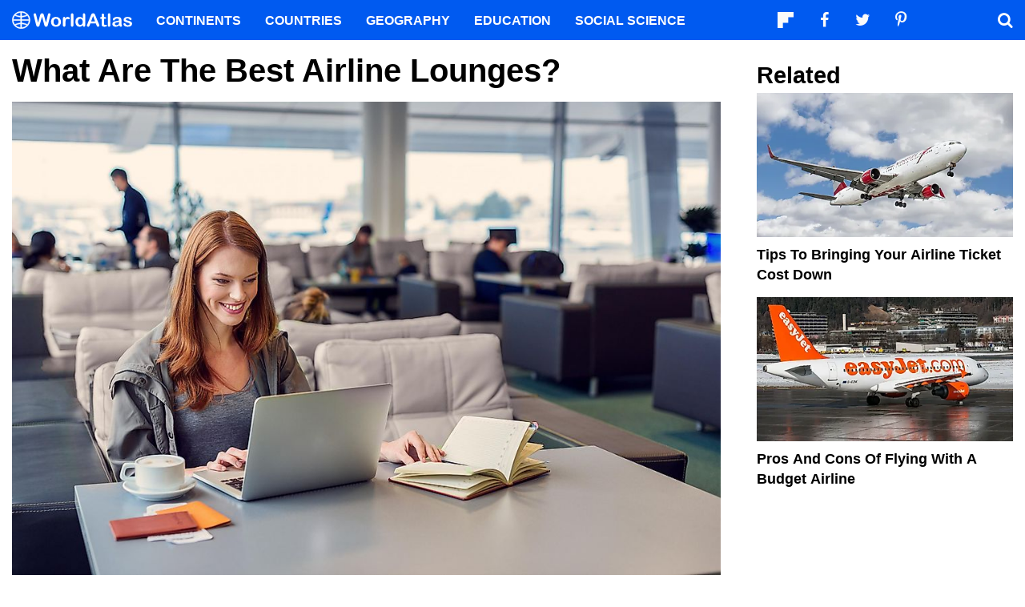

--- FILE ---
content_type: text/html; charset=UTF-8
request_url: https://www.worldatlas.com/articles/what-are-the-best-airline-lounges.html
body_size: 13167
content:






<!DOCTYPE html>
<html lang="en-US">
    <head>
        <meta http-equiv="Content-Type" content="text/html; charset=UTF-8"/>
        <meta name="viewport" content="user-scalable=yes, initial-scale=1.0, width=device-width"/>
        <meta name="robots" content="max-image-preview:large">
        <meta http-equiv="Content-Security-Policy" content="block-all-mixed-content" />
                    <link rel="canonical" href="https://www.worldatlas.com/articles/what-are-the-best-airline-lounges.html"/>
        
                    <meta name="description" content="One thing that makes air travel less stressful is a luxurious airline lounge. Here are ten of the best lounges in the world.">
                
        
        
        
        <link rel="icon" href="/nwa_assets/img/site/favicon.png" type="image/x-icon">

        <link rel="preload" href="https://www.worldatlas.com/nwa_assets/fonts/fontello/fontello.woff2?25012021" as="font" type="font/woff2" crossorigin>
                                            <link rel="preload" href="https://www.worldatlas.com/r/w960-q80/upload/72/f8/0c/shutterstock-508044112.jpg" as="image" media="(min-width: 768px)">
                            <link rel="preload" href="https://www.worldatlas.com/r/w768-q80/upload/72/f8/0c/shutterstock-508044112.jpg" as="image" media="(min-width: 410px) and (max-width: 767px)">
                            <link rel="preload" href="https://www.worldatlas.com/r/w500-q80/upload/72/f8/0c/shutterstock-508044112.jpg" as="image" media="(min-width: 0px) and (max-width: 409px)">
                    

                                   
        <title>What Are The Best Airline Lounges?</title>

                    <meta property="og:title" content="What Are The Best Airline Lounges?"/>
                    <meta property="og:type" content="article"/>
                    <meta property="og:image" content="https://www.worldatlas.com/r/w1200-q80/upload/72/f8/0c/shutterstock-508044112.jpg"/>
                    <meta property="og:image:width:" content="1200"/>
                    <meta property="og:image:height:" content="801"/>
                    <meta property="og:url" content="https://www.worldatlas.com/articles/what-are-the-best-airline-lounges.html"/>
                    <meta property="og:locale" content="en_US"/>
                    <meta property="og:description" content="One thing that makes air travel less stressful is a luxurious airline lounge. Here are ten of the best lounges in the world."/>
                    <meta property="og:site_name" content="WorldAtlas"/>
                    <meta property="og:article:published_time" content="2020-03-27T22:35:59-04:00"/>
                    <meta property="og:article:section" content="WorldAtlas Originals"/>
        
        <meta property="fb:app_id" content="1534891833401557"/>

                        
            <link rel="preload" as="style" href="/build/editorial-article-desktop.0683516e.css">
        <link href="/build/editorial-article-desktop.0683516e.css" rel="stylesheet">
    
        <!-- Google tag (gtag.js) -->
                                                                                    <script async src="https://www.googletagmanager.com/gtag/js?id=G-EKNV4JVDSB"></script>
            <script>
                window.dataLayer = window.dataLayer || [];
                function gtag(){dataLayer.push(arguments);}
                gtag('js', new Date());

                gtag('config', 'G-EKNV4JVDSB', {
                    'topic_id': '18468',
                    'writer_id': '528',
                    'publisher_id': '120',
                    'editor_id': '120',
                    'published_date': '2020-03-27',
                    'published_time': '22'
                });
            </script>

<script>
    window.sentinelData = window.sentinelData || [];
    function sentinelTrack(){sentinelData.push(arguments)};
    sentinelTrack('initTimestamp', Date.now());
    window.addEventListener('DOMContentLoaded', () => {
        sentinelTrack('footerTimestamp', Date.now());
    });

    sentinelSetup = {
        accountName: 'reuniontech',
        propertyId: 'www.worldatlas.com',
        dimensions: {
            'topic_id': '18468',
            'writer_id': '528', 
            'publisher_id': '120' ,
            'editor_id': '120',
            'published_date': '2020-03-27',
            'published_time': '22',
            'url': 'https://www.worldatlas.com/articles/what-are-the-best-airline-lounges.html',
            'category_name': 'travel',
            'subcategory_name': '',
            'series_id': ''

        }
    };

    sentinelTrack('config', sentinelSetup);
</script>
<script async src="https://cdn.sentinelpro.com/reuniontech/sp.js"></script>

        

                
        

                        
        
                        
                <script src="/build/runtime.d94b3b43.js" type="text/javascript" defer></script>
            <script src="/build/editorial-article-desktop.634ff4dd.js" type="text/javascript" defer></script>
    
                                    <script type="application/ld+json">{"@context":"https://schema.org","@type":"Article","mainEntityOfPage":{"@type":"WebPage","@id":"https://www.worldatlas.com/articles/what-are-the-best-airline-lounges.html"},"headline":"What Are The Best Airline Lounges?","image":{"@type":"ImageObject","url":"https://www.worldatlas.com/r/w2560-q80/upload/72/f8/0c/shutterstock-508044112.jpg","width":2560,"height":1709},"datePublished":"2020-03-27T22:35:00-04:00","dateModified":"2020-03-27T22:35:59-04:00","articleSection":"Articles","description":"One thing that makes air travel less stressful is a luxurious airline lounge. Here are ten of the best lounges in the world.","author":{"@type":"Person","name":"Ellen Kershner","@id":"https://www.worldatlas.com/contributor/ellen-kershner","sameAs":"https://www.worldatlas.com/contributor/ellen-kershner"},"publisher":{"@type":"Organization","@id":"https://www.worldatlas.com/","name":"WorldAtlas","sameAs":["https://www.facebook.com/worldatlas","https://twitter.com/worldatlas","https://www.pinterest.ca/worldatlas/","https://www.linkedin.com/company/world-atlas"],"logo":{"@type":"ImageObject","url":"https://worldatlas.com/nwa_assets/img/site/wa_2_logo_text_primary_amp.png","height":60,"width":326,"caption":"WorldAtlas Logo"}},"hasPart":{"@type":"WebPageElement","value":"34584 /upload/e7/17/ea/q2wqdi5c3onz4k6qmofl.jpg Photo by loungebuddy.com  United Airline\u2019s standout club takes up three floors and has a stellar staff. The cocktails here are complimentary, and there are private showers, a children\u2019s area, internet terminals, copiers, and printers. The overall feel is sleek, modern, and relaxing, and the lounge is open to United Club members. United Club, George Bush Intercontinental Airport, Houston  8 34585 /upload/bf/b7/79/lufthansa-first-class-frankfurt-b-gates-lounge-review-67.jpg Photo by liveandletsfly.com  This lounge stands out because it is part of Lufthansa\u2019s first-class terminal, meaning that first-class passengers can skip the regular airport terminal. Perks include personal assistants, excellent food and drink prepared by a gourmet entertainment catering company, shower rooms, and comfy nap rooms. The clean German design here is low-key and relaxing. Lufthansa First Class Lounge, Frankfurt Airport 7 34586 /upload/12/1d/b9/e7aa9bb407c8560d6f2a24f72c51328b.jpg Photo by Anton Stark / archdaily.com  This newer airport lounge is open to Flying Club Gold members Upper-Class passengers. Amenities include a dining area with delicious meals, fine wines, and desserts. There is also an entertainment zone, showers, free wellness services, luggage storage, and a full bar. Virgin Atlantic Clubhouse, John F. Kennedy International Airport, New York 6 34587 /upload/73/ee/5e/20171220-102221.jpg Photo by viewfromthewing.com  American Airlines\u2019 Admirals Club is open to Admirals Club members, and certain First and Business Class ticket holders. This lounge is AA\u2019s best, with an attentive staff, great food, a children\u2019s play area, showers, and special \u201cpower chairs\u201d built with their own power outlets. AA Admirals Club, Los Angeles International Airport 5 34588 /upload/7f/12/73/british-airways-concorde-room-lhr-review-24.jpg Photo by liveandletsfly.com  Described as a \u201cluxury living room,\u201d this extensive lounge is styled in the British tradition, with lovely sofas and warm fireplaces. The food is top-notch, and there are private cabanas with day beds for privacy; massage treatments are also available. This lounge is for First Class passengers only. British Airways Concorde Room, London Heathrow Airport 4 34589 /upload/9c/ed/5b/air-france-business-lounge-paris-pictures-20.jpg Photo by liveandletsfly.com  This elegant lounge is not easy to get into, as it is for First Class elite members of Air France\u2019s frequent flyer program. The tastefully designed space has a restaurant, lounge chairs, and day beds. Guests enjoy gourmet food inspired by Alain Ducasse, a Michelin Star chef. The service is superior, with an individual assigned to each traveler, and a complimentary (30-minute) spa treatment is also part of the package. Air France First Class Lounge, Paris-Charles de Gaulle Airport 3 34590 /upload/7f/d3/7d/dubai-firstclass-concourse-a.jpg Photo by passportandpalmtree.com  This lounge is one of the biggest First Class lounges in the world, and almost takes up the terminal\u2019s entire top floor. Inside is an outstanding restaurant with a myriad of food options, showers, a cigar lounge, and a sleeping area. Travelers can also relax with free treatments at the modern spa. Emirates First Class Lounge, Dubai International Airport 2 34591 /upload/b4/8f/8f/delta-sky-club-atl-f-1-0.jpg Photo by news.delta.com  Delta\u2019s flagship Sky Club is found at the world\u2019s busiest airport\u00a0and provides a relaxing oasis. It is for Sky Club members only, and Executive Sky Club members can bring one or two guests. There are complimentary wines, beer, and spirits, with additional fees for top-shelf drinks. Those who need to keep busy can use the private window cubes to work in, and there are modern showers with lockers (that include built-in outlets). Delta Sky Club, Hartsfield-Jackson Atlanta International Airport  1"},"isAccessibleForFree":"http://schema.org/True"}</script>
                    
        <script type="text/javascript" async="async" data-noptimize="1" data-cfasync="false" src="//scripts.pubnation.com/tags/af7c1dab-ebf1-4768-8b49-e4fe264a4ad8.js"></script>
             
    </head>
    <body>
                
        <div id="wa_siteWrapper">
            
            <div id="pageBody">
                                            <article id="article_content" class="mod_content" >


        <section id="content_body" class="content_body">
                        <header>
                <h1>What Are The Best Airline Lounges?</h1>
            </header>


            
                                                                    
                
                                    <div class="article_facts_block">
                                                <figure class="article_featured_media content_media_fixed">
                            <picture style="padding-top: 66.74%;">
                                                    
            
    
    <source media="(min-width: 768px)" sizes="960px" srcset="https://www.worldatlas.com/r/w960-q80/upload/72/f8/0c/shutterstock-508044112.jpg 960w">

                    
            
    
    <source media="(min-width: 410px) and (max-width: 767px)" sizes="768px" srcset="https://www.worldatlas.com/r/w768-q80/upload/72/f8/0c/shutterstock-508044112.jpg 768w">

                    
            
    
    <source media="(min-width: 0px) and (max-width: 409px)" sizes="500px" srcset="https://www.worldatlas.com/r/w500-q80/upload/72/f8/0c/shutterstock-508044112.jpg 500w">

                <img  id="featured_media"     src="/r/w1200/upload/72/f8/0c/shutterstock-508044112.jpg"  alt="Airport lounges are a more comfortable way to spend time at the airport." fetchpriority="high" >


                            </picture>
                            <figcaption>Airport lounges are a more comfortable way to spend time at the airport.</figcaption>
                        </figure>

                                                <ul class="article_quick_facts">
                                                            <li>Delta’s flagship Sky Club is found at the world&#039;s busiest airport. </li>
                                                            <li>Air France First Class Lounge in Paris has food inspired by a Michelin-Star chef.  </li>
                                                            <li>Many lounges have free food and spa services. </li>
                                                    </ul>

                                                    </div>
                
                                                            
                        <section>
                                
                        
                            
            
                                    <p>One thing that makes air travel less stressful is a luxurious airline lounge. Over the years they have gotten better and better, and you do not always need to fly <a href="https://www.worldatlas.com/articles/10-most-luxurious-first-class-airline-experiences.html">first class</a> to enjoy them. Here is a selection of some of the best. </p>
            
            
                        
                                                        
                                                                                                                                                                                                                                                
                
                                
                                        
            
                                        
                                
                                
                                                    
                                                    
                                <h2 id="h_item_1">8. United Club, George Bush Intercontinental Airport, Houston </h2>
                                                                                                    
                    <figure class="content_media_fixed">
                                                                            
                        <picture style="padding-top: 75%;">
                                                
    
    <source media="(min-width: 768px)" sizes="960px" srcset="https://www.worldatlas.com/r/w960-q80/upload/e7/17/ea/q2wqdi5c3onz4k6qmofl.jpg 960w">

                    
    
    <source media="(min-width: 0px) and (max-width: 767px)" sizes="768px" srcset="https://www.worldatlas.com/r/w768-q80/upload/e7/17/ea/q2wqdi5c3onz4k6qmofl.jpg 768w">

                <img     src="/r/w1200/upload/e7/17/ea/q2wqdi5c3onz4k6qmofl.jpg"  alt=""  loading="lazy"  itemprop="url">


                        </picture>

                                                    <figcaption>Photo by loungebuddy.com</figcaption>
                                            </figure>

                                                                            
                
                                                            <p><a href="https://www.worldatlas.com/articles/which-are-the-largest-airlines-in-north-america.html">United Airline’s</a> standout club takes up three floors and has a stellar staff. The cocktails here are complimentary, and there are private showers, a children’s area, internet terminals, copiers, and printers. The overall feel is sleek, modern, and relaxing, and the lounge is open to United Club members. </p>
                    
                                        
                                                                                                                                                                                                                                                                                                                                                                                                            
                                
                                
                                                    
                                                    
                                <h2 id="h_item_2">7. Lufthansa First Class Lounge, Frankfurt Airport</h2>
                                                                                                    
                    <figure class="content_media_fixed">
                                                                            
                        <picture style="padding-top: 75%;">
                                                
    
    <source media="(min-width: 768px)" sizes="960px" srcset="https://www.worldatlas.com/r/w960-q80/upload/bf/b7/79/lufthansa-first-class-frankfurt-b-gates-lounge-review-67.jpg 960w">

                    
    
    <source media="(min-width: 0px) and (max-width: 767px)" sizes="768px" srcset="https://www.worldatlas.com/r/w768-q80/upload/bf/b7/79/lufthansa-first-class-frankfurt-b-gates-lounge-review-67.jpg 768w">

                <img     src="/r/w1200/upload/bf/b7/79/lufthansa-first-class-frankfurt-b-gates-lounge-review-67.jpg"  alt=""  loading="lazy"  itemprop="url">


                        </picture>

                                                    <figcaption>Photo by liveandletsfly.com</figcaption>
                                            </figure>

                                                                            
                
                                                            <p>This lounge stands out because it is part of <a href="https://www.worldatlas.com/articles/which-are-the-largest-airlines-in-europe.html">Lufthansa’s</a> first-class terminal, meaning that first-class passengers can skip the regular airport terminal. Perks include personal assistants, excellent food and drink prepared by a gourmet entertainment catering company, shower rooms, and comfy nap rooms. The clean German design here is low-key and relaxing. </p>
                    
                                        
                                                                                                                                                                                                                                                                                                                                                                                                            
                                
                                
                                                    
                                                    
                                <h2 id="h_item_3">6. Virgin Atlantic Clubhouse, John F. Kennedy International Airport, New York</h2>
                                                                                                    
                    <figure class="content_media_fixed">
                                                                            
                        <picture style="padding-top: 66.65%;">
                                                
    
    <source media="(min-width: 768px)" sizes="960px" srcset="https://www.worldatlas.com/r/w960-q80/upload/12/1d/b9/e7aa9bb407c8560d6f2a24f72c51328b.jpg 960w">

                    
    
    <source media="(min-width: 0px) and (max-width: 767px)" sizes="768px" srcset="https://www.worldatlas.com/r/w768-q80/upload/12/1d/b9/e7aa9bb407c8560d6f2a24f72c51328b.jpg 768w">

                <img     src="/r/w1200/upload/12/1d/b9/e7aa9bb407c8560d6f2a24f72c51328b.jpg"  alt=""  loading="lazy"  itemprop="url">


                        </picture>

                                                    <figcaption>Photo by Anton Stark / archdaily.com</figcaption>
                                            </figure>

                                                                            
                
                                                            <p>This newer airport lounge is open to Flying Club Gold members Upper-Class passengers. Amenities include a dining area with delicious meals, fine wines, and desserts. There is also an entertainment zone, showers, free wellness services, luggage storage, and a full bar. </p>
                    
                                        
                                                                                                                                                                                                                                                                                                                                                                                                            
                                
                                
                                                    
                                                    
                                <h2 id="h_item_4">5. AA Admirals Club, Los Angeles International Airport</h2>
                                                                                                    
                    <figure class="content_media_fixed">
                                                                            
                        <picture style="padding-top: 75%;">
                                                
    
    <source media="(min-width: 768px)" sizes="960px" srcset="https://www.worldatlas.com/r/w960-q80/upload/73/ee/5e/20171220-102221.jpg 960w">

                    
    
    <source media="(min-width: 0px) and (max-width: 767px)" sizes="768px" srcset="https://www.worldatlas.com/r/w768-q80/upload/73/ee/5e/20171220-102221.jpg 768w">

                <img     src="/r/w1200/upload/73/ee/5e/20171220-102221.jpg"  alt=""  loading="lazy"  itemprop="url">


                        </picture>

                                                    <figcaption>Photo by viewfromthewing.com</figcaption>
                                            </figure>

                                                                            
                
                                                            <p>American Airlines’ Admirals Club is open to Admirals Club members, and certain First and Business Class ticket holders. This lounge is AA’s best, with an attentive staff, great food, a children’s play area, showers, and special “power chairs” built with their own power outlets. </p>
                    
                                        
                                                                                                                                                                                                                                                                                                                                                                                                            
                                
                                
                                                    
                                                    
                                <h2 id="h_item_5">4. British Airways Concorde Room, London Heathrow Airport</h2>
                                                                                                    
                    <figure class="content_media_fixed">
                                                                            
                        <picture style="padding-top: 66.67%;">
                                                
    
    <source media="(min-width: 768px)" sizes="960px" srcset="https://www.worldatlas.com/r/w960-q80/upload/7f/12/73/british-airways-concorde-room-lhr-review-24.jpg 960w">

                    
    
    <source media="(min-width: 0px) and (max-width: 767px)" sizes="768px" srcset="https://www.worldatlas.com/r/w768-q80/upload/7f/12/73/british-airways-concorde-room-lhr-review-24.jpg 768w">

                <img     src="/r/w1200/upload/7f/12/73/british-airways-concorde-room-lhr-review-24.jpg"  alt=""  loading="lazy"  itemprop="url">


                        </picture>

                                                    <figcaption>Photo by liveandletsfly.com</figcaption>
                                            </figure>

                                                                            
                
                                                            <p>Described as a “luxury living room,” this extensive lounge is styled in the <a href="https://www.worldatlas.com/articles/what-is-british-culture.html">British </a>tradition, with lovely sofas and warm fireplaces. The food is top-notch, and there are private cabanas with day beds for privacy; massage treatments are also available. This lounge is for First Class passengers only. </p>
                    
                                        
                                                                                                                                                                                                                                                                                                                                                                                                            
                                
                                
                                                    
                                                    
                                <h2 id="h_item_6">3. Air France First Class Lounge, Paris-Charles de Gaulle Airport</h2>
                                                                                                    
                    <figure class="content_media_fixed">
                                                                            
                        <picture style="padding-top: 59.93%;">
                                                
    
    <source media="(min-width: 768px)" sizes="960px" srcset="https://www.worldatlas.com/r/w960-q80/upload/9c/ed/5b/air-france-business-lounge-paris-pictures-20.jpg 960w">

                    
    
    <source media="(min-width: 0px) and (max-width: 767px)" sizes="768px" srcset="https://www.worldatlas.com/r/w768-q80/upload/9c/ed/5b/air-france-business-lounge-paris-pictures-20.jpg 768w">

                <img     src="/r/w1200/upload/9c/ed/5b/air-france-business-lounge-paris-pictures-20.jpg"  alt=""  loading="lazy"  itemprop="url">


                        </picture>

                                                    <figcaption>Photo by liveandletsfly.com</figcaption>
                                            </figure>

                                                                            
                
                                                            <p>This elegant lounge is not easy to get into, as it is for First Class elite members of Air France’s frequent flyer program. The tastefully designed space has a restaurant, lounge chairs, and day beds. Guests enjoy gourmet food inspired by Alain Ducasse, a <a href="https://www.worldatlas.com/what-is-a-michelin-star-restaurant.html">Michelin Star chef</a>. The service is superior, with an individual assigned to each traveler, and a complimentary (30-minute) spa treatment is also part of the package. </p>
                    
                                        
                                                                                                                                                                                                                                                                                                                                                                                                            
                                
                                
                                                    
                                                    
                                <h2 id="h_item_7">2. Emirates First Class Lounge, Dubai International Airport</h2>
                                                                                                    
                    <figure class="content_media_fixed">
                                                                            
                        <picture style="padding-top: 66.64%;">
                                                
    
    <source media="(min-width: 768px)" sizes="960px" srcset="https://www.worldatlas.com/r/w960-q80/upload/7f/d3/7d/dubai-firstclass-concourse-a.jpg 960w">

                    
    
    <source media="(min-width: 0px) and (max-width: 767px)" sizes="768px" srcset="https://www.worldatlas.com/r/w768-q80/upload/7f/d3/7d/dubai-firstclass-concourse-a.jpg 768w">

                <img     src="/r/w1200/upload/7f/d3/7d/dubai-firstclass-concourse-a.jpg"  alt=""  loading="lazy"  itemprop="url">


                        </picture>

                                                    <figcaption>Photo by passportandpalmtree.com</figcaption>
                                            </figure>

                                                                            
                
                                                            <p>This lounge is one of the biggest First Class lounges in the world, and almost takes up the terminal’s entire top floor. Inside is an outstanding restaurant with a myriad of food options, showers, a cigar lounge, and a sleeping area. Travelers can also relax with free treatments at the modern spa. </p>
                    
                                        
                                                                                                                                                                                                                                                                                                                                                                                                            
                                
                                
                                                    
                                                    
                                <h2 id="h_item_8">1. Delta Sky Club, Hartsfield-Jackson Atlanta International Airport </h2>
                                                                                                    
                    <figure class="content_media_fixed">
                                                                            
                        <picture style="padding-top: 47.42%;">
                                                
    
    <source media="(min-width: 768px)" sizes="960px" srcset="https://www.worldatlas.com/r/w960-q80/upload/b4/8f/8f/delta-sky-club-atl-f-1-0.jpg 960w">

                    
    
    <source media="(min-width: 0px) and (max-width: 767px)" sizes="768px" srcset="https://www.worldatlas.com/r/w768-q80/upload/b4/8f/8f/delta-sky-club-atl-f-1-0.jpg 768w">

                <img     src="/r/w1200/upload/b4/8f/8f/delta-sky-club-atl-f-1-0.jpg"  alt=""  loading="lazy"  itemprop="url">


                        </picture>

                                                    <figcaption>Photo by news.delta.com</figcaption>
                                            </figure>

                                                                            
                
                                                            <p>Delta’s flagship Sky Club is found at the <a href="https://www.worldatlas.com/articles/busiest-airports-in-united-states.html">world’s busiest airport</a> and provides a relaxing oasis. It is for Sky Club members only, and Executive Sky Club members can bring one or two guests. There are complimentary wines, beer, and spirits, with additional fees for top-shelf drinks. Those who need to keep busy can use the private window cubes to work in, and there are modern showers with lockers (that include built-in outlets). </p>
                    
                                        
                                                                                                                                                                                                                                                                                                                                                                                                                    </section>

                                                    
            <div class="article_credits_social">
    <strong>Share</strong>
    <ul class="navSocial">
                                               
        <li><button  class="socialAction wa_badge_black icon-flipboard-icon" data-url="https://share.flipboard.com/bookmarklet/popout?v=2&amp;title=What%20Are%20The%20Best%20Airline%20Lounges%3F&amp;url=https://www.worldatlas.com/articles/what-are-the-best-airline-lounges.html" aria-label="Share on Flipboard"></a></li>
        <li><button class="socialAction wa_badge_black icon-facebook" data-url="https://www.facebook.com/sharer/sharer.php?u=https://www.worldatlas.com/articles/what-are-the-best-airline-lounges.html" aria-label="Share on Facebook"></button></li>
        <li><button class="socialAction wa_badge_black icon-twitter" data-url="https://twitter.com/intent/tweet?original_referer=https%3A%2F%2Fwww.worldatlas.com%2Farticles%2Fwhat-are-the-best-airline-lounges.html&amp;text=What%20Are%20The%20Best%20Airline%20Lounges%3F&amp;url=https://www.worldatlas.com/articles/what-are-the-best-airline-lounges.html" aria-label="Share on Twitter"></button></li>
        <li><button class="socialAction wa_badge_black icon-pinterest" data-url="https://pinterest.com/pin/create/button/?url=https://www.worldatlas.com/articles/what-are-the-best-airline-lounges.html" aria-label="Share on Pinterest"></button></li>
        <li><button class="socialAction wa_badge_black icon-linkedin" data-url="https://www.linkedin.com/shareArticle?mini=true&amp;url=https://www.worldatlas.com/articles/what-are-the-best-airline-lounges.html&amp;title=What%20Are%20The%20Best%20Airline%20Lounges%3F&amp;source=WorldAtlas" aria-label="Share on LinkedIn"></button></li>

            </ul>
</div>

            <div class="article_byline">
                                    <span><a href="/contributor/ellen-kershner" class="content_contributor"><span>Ellen Kershner</span></a> <time datetime="2020-03-27">March 27 2020</time> in <a href="https://www.worldatlas.com/travel/">Travel</a></span>
                            </div>

                            <section class="mod_breadcrumbs breadcrumbs_in_content">
    <ol itemscope itemtype="https://schema.org/BreadcrumbList">
                <li itemprop="itemListElement" itemscope itemtype="https://schema.org/ListItem">
            <a itemscope itemtype="https://schema.org/WebPage" itemid="https://www.worldatlas.com/" itemprop="item" href="https://www.worldatlas.com/"><span itemprop="name">Home</span></a>
            <meta itemprop="position" content="1">
        </li>
                            
                            <li itemprop="itemListElement" itemscope itemtype="https://schema.org/ListItem">
                    <a itemscope itemtype="https://schema.org/WebPage" itemid="https://www.worldatlas.com/travel/" itemprop="item" href="https://www.worldatlas.com/travel/"><span itemprop="name">Travel</span></a>
                    <meta itemprop="position" content="2">
                                    </li>
                                                            
                            <li itemprop="itemListElement" itemscope itemtype="https://schema.org/ListItem">
                    <span itemscope itemtype="https://schema.org/WebPage" itemid="https://www.worldatlas.com" itemprop="item" content="https://www.worldatlas.com"><span itemprop="name">What Are The Best Airline Lounges?</span></span>
                    <meta itemprop="position" content="3">
                                    </li>
                        </ol>
</section>
                    </section>

                <aside id="content_sidebar" class="content_aside">
            <h2 class="sidebar_header">Related</h2>
            <div class="mod_grid_list grid_stack">
            <article class="grid_item mod_bclip bclip_full_16x9" itemscope itemtype="https://schema.org/WebPage">
            <div class="bclip_container">
                <a href="/articles/tips-to-bringing-your-airline-ticket-cost-down.html" itemprop="relatedLink">
                    <figure class="bclip_media_box" itemprop="image" itemscope itemtype="https://schema.org/ImageObject">
                        <picture>
                                                
    
    <source media="(min-width: 768px)" sizes="400px" srcset="https://www.worldatlas.com/r/w400-h225-q40/upload/7f/80/58/ethan-mcarthur-cu-hahckz1o-unsplash.jpg 400w">

                    
    
    <source media="(min-width: 575px) and (max-width: 767px)" sizes="575px" srcset="https://www.worldatlas.com/r/w575-h323-q40/upload/7f/80/58/ethan-mcarthur-cu-hahckz1o-unsplash.jpg 575w">

                    
    
    <source media="(min-width: 0px) and (max-width: 574px)" sizes="425px" srcset="https://www.worldatlas.com/r/w425-h239-q40/upload/7f/80/58/ethan-mcarthur-cu-hahckz1o-unsplash.jpg 425w">

                <img   class="bclip_media"    src="/r/w1200/upload/7f/80/58/ethan-mcarthur-cu-hahckz1o-unsplash.jpg"  alt="Be sure to sign up for airline fare alerts to get the best deal. Photo by Ethan McArthur on Unsplash"  loading="lazy"  itemprop="url">


                        </picture>
                    </figure>
                </a>
                <div class="bclip_info">
                    
                    <h3 class="bclip_text"><a href="/articles/tips-to-bringing-your-airline-ticket-cost-down.html">Tips To Bringing Your Airline Ticket Cost Down</a></h3>
                </div>
            </div>
        </article>
            <article class="grid_item mod_bclip bclip_full_16x9" itemscope itemtype="https://schema.org/WebPage">
            <div class="bclip_container">
                <a href="/articles/pros-and-cons-of-flying-with-a-budget-airline.html" itemprop="relatedLink">
                    <figure class="bclip_media_box" itemprop="image" itemscope itemtype="https://schema.org/ImageObject">
                        <picture>
                                                
    
    <source media="(min-width: 768px)" sizes="400px" srcset="https://www.worldatlas.com/r/w400-h225-q40/upload/bd/55/f5/airbus-90593-1920.jpg 400w">

                    
    
    <source media="(min-width: 575px) and (max-width: 767px)" sizes="575px" srcset="https://www.worldatlas.com/r/w575-h323-q40/upload/bd/55/f5/airbus-90593-1920.jpg 575w">

                    
    
    <source media="(min-width: 0px) and (max-width: 574px)" sizes="425px" srcset="https://www.worldatlas.com/r/w425-h239-q40/upload/bd/55/f5/airbus-90593-1920.jpg 425w">

                <img   class="bclip_media"    src="/r/w1200/upload/bd/55/f5/airbus-90593-1920.jpg"  alt="EasyJet is one of the world&#039;s most popular budget airlines. Image credit: David Mark from Pixabay ."  loading="lazy"  itemprop="url">


                        </picture>
                    </figure>
                </a>
                <div class="bclip_info">
                    
                    <h3 class="bclip_text"><a href="/articles/pros-and-cons-of-flying-with-a-budget-airline.html">Pros And Cons Of Flying With A Budget Airline</a></h3>
                </div>
            </div>
        </article>
    </div>


                                                                                        <div class="ad_push ad_handoff handoff_1000"></div>
                            
                            <div class="mod_grid_list grid_stack">
            <article class="grid_item mod_bclip bclip_full_16x9" itemscope itemtype="https://schema.org/WebPage">
            <div class="bclip_container">
                <a href="/articles/what-is-the-national-airline-of-algeria.html" itemprop="relatedLink">
                    <figure class="bclip_media_box" itemprop="image" itemscope itemtype="https://schema.org/ImageObject">
                        <picture>
                                                
    
    <source media="(min-width: 768px)" sizes="400px" srcset="https://www.worldatlas.com/r/w400-h225-q40/upload/f3/ac/d3/shutterstock-273289799.jpg 400w">

                    
    
    <source media="(min-width: 575px) and (max-width: 767px)" sizes="575px" srcset="https://www.worldatlas.com/r/w575-h323-q40/upload/f3/ac/d3/shutterstock-273289799.jpg 575w">

                    
    
    <source media="(min-width: 0px) and (max-width: 574px)" sizes="425px" srcset="https://www.worldatlas.com/r/w425-h239-q40/upload/f3/ac/d3/shutterstock-273289799.jpg 425w">

                <img   class="bclip_media"    src="/r/w1200/upload/f3/ac/d3/shutterstock-273289799.jpg"  alt="Air Algerie has been the national airline of Algeria for 70 years. Editorial credit: Vytautas Kielaitis / Shutterstock.com"  loading="lazy"  itemprop="url">


                        </picture>
                    </figure>
                </a>
                <div class="bclip_info">
                    
                    <h3 class="bclip_text"><a href="/articles/what-is-the-national-airline-of-algeria.html">Air Algérie: National Airline of Algeria</a></h3>
                </div>
            </div>
        </article>
            <article class="grid_item mod_bclip bclip_full_16x9" itemscope itemtype="https://schema.org/WebPage">
            <div class="bclip_container">
                <a href="/articles/what-is-the-national-airline-in-venezuela.html" itemprop="relatedLink">
                    <figure class="bclip_media_box" itemprop="image" itemscope itemtype="https://schema.org/ImageObject">
                        <picture>
                                                
    
    <source media="(min-width: 768px)" sizes="400px" srcset="https://www.worldatlas.com/r/w400-h225-q40/upload/e4/32/30/venezuela-airline.jpg 400w">

                    
    
    <source media="(min-width: 575px) and (max-width: 767px)" sizes="575px" srcset="https://www.worldatlas.com/r/w575-h323-q40/upload/e4/32/30/venezuela-airline.jpg 575w">

                    
    
    <source media="(min-width: 0px) and (max-width: 574px)" sizes="425px" srcset="https://www.worldatlas.com/r/w425-h239-q40/upload/e4/32/30/venezuela-airline.jpg 425w">

                <img   class="bclip_media"    src="/r/w1200/upload/e4/32/30/venezuela-airline.jpg"  alt=" Editorial credit: EQRoy / Shutterstock.com. "  loading="lazy"  itemprop="url">


                        </picture>
                    </figure>
                </a>
                <div class="bclip_info">
                    
                    <h3 class="bclip_text"><a href="/articles/what-is-the-national-airline-in-venezuela.html">What is the National Airline of Venezuela?</a></h3>
                </div>
            </div>
        </article>
    </div>


                                                                                                                                            </aside>



    </article>

                                                
    <section class="article_after_content">
        <h2>More in <a href="https://www.worldatlas.com/travel/">Travel</a></h2>
        <div class="mod_grid_list grid_read_stack">
            <article class="grid_item mod_bclip bclip_full_16x9" itemscope itemtype="https://schema.org/WebPage">
            <div class="bclip_container">
                <a href="/travel-stories/how-the-cowpens-national-battlefield-turned-the-tide-of-the-revolutionary-war.html" itemprop="relatedLink">
                    <figure class="bclip_media_box" itemprop="image" itemscope itemtype="https://schema.org/ImageObject">
                        <picture>
                                                
    
    <source media="(min-width: 768px)" sizes="400px" srcset="https://www.worldatlas.com/r/w400-h225-q40/upload/a2/1f/bd/the-battle-of-cowpens-by-don-troiani-s3cdn.jpg 400w">

                    
    
    <source media="(min-width: 575px) and (max-width: 767px)" sizes="575px" srcset="https://www.worldatlas.com/r/w575-h323-q40/upload/a2/1f/bd/the-battle-of-cowpens-by-don-troiani-s3cdn.jpg 575w">

                    
    
    <source media="(min-width: 0px) and (max-width: 574px)" sizes="425px" srcset="https://www.worldatlas.com/r/w425-h239-q40/upload/a2/1f/bd/the-battle-of-cowpens-by-don-troiani-s3cdn.jpg 425w">

                <img   class="bclip_media"    src="/r/w1200/upload/a2/1f/bd/the-battle-of-cowpens-by-don-troiani-s3cdn.jpg"  alt="The Battle of Cowpens. Illustration by Don Troiani."  loading="lazy"  itemprop="url">


                        </picture>
                    </figure>
                </a>
                <div class="bclip_info">
                    
                    <h3 class="bclip_text"><a href="/travel-stories/how-the-cowpens-national-battlefield-turned-the-tide-of-the-revolutionary-war.html">How The Cowpens National Battlefield Turned The Tide Of The Revolutionary War</a></h3>
                </div>
            </div>
        </article>
            <article class="grid_item mod_bclip bclip_full_16x9" itemscope itemtype="https://schema.org/WebPage">
            <div class="bclip_container">
                <a href="/travel-stories/a-day-of-history-and-waterfront-views-in-georgetown-south-carolina.html" itemprop="relatedLink">
                    <figure class="bclip_media_box" itemprop="image" itemscope itemtype="https://schema.org/ImageObject">
                        <picture>
                                                
    
    <source media="(min-width: 768px)" sizes="400px" srcset="https://www.worldatlas.com/r/w400-h225-q40/upload/c3/f4/ed/sc-s3cdn.jpg 400w">

                    
    
    <source media="(min-width: 575px) and (max-width: 767px)" sizes="575px" srcset="https://www.worldatlas.com/r/w575-h323-q40/upload/c3/f4/ed/sc-s3cdn.jpg 575w">

                    
    
    <source media="(min-width: 0px) and (max-width: 574px)" sizes="425px" srcset="https://www.worldatlas.com/r/w425-h239-q40/upload/c3/f4/ed/sc-s3cdn.jpg 425w">

                <img   class="bclip_media"    src="/r/w1200/upload/c3/f4/ed/sc-s3cdn.jpg"  alt="A view looking down Front Street in Georgetown, South Carolina. Image credit: Andrew F. Kazmierski / Shutterstock.com."  loading="lazy"  itemprop="url">


                        </picture>
                    </figure>
                </a>
                <div class="bclip_info">
                    
                    <h3 class="bclip_text"><a href="/travel-stories/a-day-of-history-and-waterfront-views-in-georgetown-south-carolina.html">A Day of HIstory and Waterfront Views in Georgetown South Carolina</a></h3>
                </div>
            </div>
        </article>
            <article class="grid_item mod_bclip bclip_full_16x9" itemscope itemtype="https://schema.org/WebPage">
            <div class="bclip_container">
                <a href="/travel/7-overlooked-towns-in-the-ozarks-worth-visiting.html" itemprop="relatedLink">
                    <figure class="bclip_media_box" itemprop="image" itemscope itemtype="https://schema.org/ImageObject">
                        <picture>
                                                
    
    <source media="(min-width: 768px)" sizes="400px" srcset="https://www.worldatlas.com/r/w400-h225-q40/upload/bf/4d/a3/shutterstock-2006587913-s3cdn.jpg 400w">

                    
    
    <source media="(min-width: 575px) and (max-width: 767px)" sizes="575px" srcset="https://www.worldatlas.com/r/w575-h323-q40/upload/bf/4d/a3/shutterstock-2006587913-s3cdn.jpg 575w">

                    
    
    <source media="(min-width: 0px) and (max-width: 574px)" sizes="425px" srcset="https://www.worldatlas.com/r/w425-h239-q40/upload/bf/4d/a3/shutterstock-2006587913-s3cdn.jpg 425w">

                <img   class="bclip_media"    src="/r/w1200/upload/bf/4d/a3/shutterstock-2006587913-s3cdn.jpg"  alt="Downtown Eureka Springs, Arkansas. Rachael Martin / Shutterstock.com"  loading="lazy"  itemprop="url">


                        </picture>
                    </figure>
                </a>
                <div class="bclip_info">
                    
                    <h3 class="bclip_text"><a href="/travel/7-overlooked-towns-in-the-ozarks-worth-visiting.html">7 Overlooked Towns In The Ozarks Worth Visiting</a></h3>
                </div>
            </div>
        </article>
            <article class="grid_item mod_bclip bclip_full_16x9" itemscope itemtype="https://schema.org/WebPage">
            <div class="bclip_container">
                <a href="/travel/10-overlooked-towns-in-north-dakota-worth-visiting.html" itemprop="relatedLink">
                    <figure class="bclip_media_box" itemprop="image" itemscope itemtype="https://schema.org/ImageObject">
                        <picture>
                                                
    
    <source media="(min-width: 768px)" sizes="400px" srcset="https://www.worldatlas.com/r/w400-h225-q40/upload/a8/53/b2/shutterstock-2399934621-s3cdn.jpg 400w">

                    
    
    <source media="(min-width: 575px) and (max-width: 767px)" sizes="575px" srcset="https://www.worldatlas.com/r/w575-h323-q40/upload/a8/53/b2/shutterstock-2399934621-s3cdn.jpg 575w">

                    
    
    <source media="(min-width: 0px) and (max-width: 574px)" sizes="425px" srcset="https://www.worldatlas.com/r/w425-h239-q40/upload/a8/53/b2/shutterstock-2399934621-s3cdn.jpg 425w">

                <img   class="bclip_media"    src="/r/w1200/upload/a8/53/b2/shutterstock-2399934621-s3cdn.jpg"  alt="Medora, North Dakota, a gateway town near the Badlands and Theodore Roosevelt National Park, with a rustic charm and scenic backdrop."  loading="lazy"  itemprop="url">


                        </picture>
                    </figure>
                </a>
                <div class="bclip_info">
                    
                    <h3 class="bclip_text"><a href="/travel/10-overlooked-towns-in-north-dakota-worth-visiting.html">10 Overlooked Towns In North Dakota Worth Visiting</a></h3>
                </div>
            </div>
        </article>
            <article class="grid_item mod_bclip bclip_full_16x9" itemscope itemtype="https://schema.org/WebPage">
            <div class="bclip_container">
                <a href="/travel/13-overlooked-towns-in-new-jersey-worth-visiting.html" itemprop="relatedLink">
                    <figure class="bclip_media_box" itemprop="image" itemscope itemtype="https://schema.org/ImageObject">
                        <picture>
                                                
    
    <source media="(min-width: 768px)" sizes="400px" srcset="https://www.worldatlas.com/r/w400-h225-q40/upload/32/02/11/spring-lake-new-jersey-shutterstock-1106007911-1-s3cdn.jpg 400w">

                    
    
    <source media="(min-width: 575px) and (max-width: 767px)" sizes="575px" srcset="https://www.worldatlas.com/r/w575-h323-q40/upload/32/02/11/spring-lake-new-jersey-shutterstock-1106007911-1-s3cdn.jpg 575w">

                    
    
    <source media="(min-width: 0px) and (max-width: 574px)" sizes="425px" srcset="https://www.worldatlas.com/r/w425-h239-q40/upload/32/02/11/spring-lake-new-jersey-shutterstock-1106007911-1-s3cdn.jpg 425w">

                <img   class="bclip_media"    src="/r/w1200/upload/32/02/11/spring-lake-new-jersey-shutterstock-1106007911-1-s3cdn.jpg"  alt="Boardwalk by the sea in Spring Lake, New Jersey. Image credit James Kirkikis via Shutterstock"  loading="lazy"  itemprop="url">


                        </picture>
                    </figure>
                </a>
                <div class="bclip_info">
                    
                    <h3 class="bclip_text"><a href="/travel/13-overlooked-towns-in-new-jersey-worth-visiting.html">13 Overlooked Towns In New Jersey Worth Visiting</a></h3>
                </div>
            </div>
        </article>
            <article class="grid_item mod_bclip bclip_full_16x9" itemscope itemtype="https://schema.org/WebPage">
            <div class="bclip_container">
                <a href="/travel/8-overlooked-towns-in-the-prairies-worth-visiting.html" itemprop="relatedLink">
                    <figure class="bclip_media_box" itemprop="image" itemscope itemtype="https://schema.org/ImageObject">
                        <picture>
                                                
    
    <source media="(min-width: 768px)" sizes="400px" srcset="https://www.worldatlas.com/r/w400-h225-q40/upload/48/0b/4f/canada-s3cdn.jpg 400w">

                    
    
    <source media="(min-width: 575px) and (max-width: 767px)" sizes="575px" srcset="https://www.worldatlas.com/r/w575-h323-q40/upload/48/0b/4f/canada-s3cdn.jpg 575w">

                    
    
    <source media="(min-width: 0px) and (max-width: 574px)" sizes="425px" srcset="https://www.worldatlas.com/r/w425-h239-q40/upload/48/0b/4f/canada-s3cdn.jpg 425w">

                <img   class="bclip_media"    src="/r/w1200/upload/48/0b/4f/canada-s3cdn.jpg"  alt="Canmore, Alberta, Canada. Image credit: Shawn.ccf / Shutterstock.com."  loading="lazy"  itemprop="url">


                        </picture>
                    </figure>
                </a>
                <div class="bclip_info">
                    
                    <h3 class="bclip_text"><a href="/travel/8-overlooked-towns-in-the-prairies-worth-visiting.html">8 Overlooked Towns In The Prairies Worth Visiting</a></h3>
                </div>
            </div>
        </article>
            <article class="grid_item mod_bclip bclip_full_16x9" itemscope itemtype="https://schema.org/WebPage">
            <div class="bclip_container">
                <a href="/travel/8-overlooked-towns-in-delaware-worth-visiting.html" itemprop="relatedLink">
                    <figure class="bclip_media_box" itemprop="image" itemscope itemtype="https://schema.org/ImageObject">
                        <picture>
                                                
    
    <source media="(min-width: 768px)" sizes="400px" srcset="https://www.worldatlas.com/r/w400-h225-q40/upload/51/37/7f/10495158364-9f1a241695-o-s3cdn-s3cdn.jpg 400w">

                    
    
    <source media="(min-width: 575px) and (max-width: 767px)" sizes="575px" srcset="https://www.worldatlas.com/r/w575-h323-q40/upload/51/37/7f/10495158364-9f1a241695-o-s3cdn-s3cdn.jpg 575w">

                    
    
    <source media="(min-width: 0px) and (max-width: 574px)" sizes="425px" srcset="https://www.worldatlas.com/r/w425-h239-q40/upload/51/37/7f/10495158364-9f1a241695-o-s3cdn-s3cdn.jpg 425w">

                <img   class="bclip_media"    src="/r/w1200/upload/51/37/7f/10495158364-9f1a241695-o-s3cdn-s3cdn.jpg"  alt="Sussex County Courthouse at the Circle in Georgetown, Delaware. Image credit: Eric B. Walker via Flickr.com"  loading="lazy"  itemprop="url">


                        </picture>
                    </figure>
                </a>
                <div class="bclip_info">
                    
                    <h3 class="bclip_text"><a href="/travel/8-overlooked-towns-in-delaware-worth-visiting.html">8 Overlooked Towns In Delaware Worth Visiting</a></h3>
                </div>
            </div>
        </article>
            <article class="grid_item mod_bclip bclip_full_16x9" itemscope itemtype="https://schema.org/WebPage">
            <div class="bclip_container">
                <a href="/destination/the-ansonborough-hotel-with-charleston-s-historic-charm-and-modern-elegance.html" itemprop="relatedLink">
                    <figure class="bclip_media_box" itemprop="image" itemscope itemtype="https://schema.org/ImageObject">
                        <picture>
                                                
    
    <source media="(min-width: 768px)" sizes="400px" srcset="https://www.worldatlas.com/r/w400-h225-q40/upload/5b/1d/10/image-from-ios-s3cdn.jpg 400w">

                    
    
    <source media="(min-width: 575px) and (max-width: 767px)" sizes="575px" srcset="https://www.worldatlas.com/r/w575-h323-q40/upload/5b/1d/10/image-from-ios-s3cdn.jpg 575w">

                    
    
    <source media="(min-width: 0px) and (max-width: 574px)" sizes="425px" srcset="https://www.worldatlas.com/r/w425-h239-q40/upload/5b/1d/10/image-from-ios-s3cdn.jpg 425w">

                <img   class="bclip_media"    src="/r/w1200/upload/5b/1d/10/image-from-ios-s3cdn.jpg"  alt="External view of the Ansonborough Hotel in Charleston, South Carolina."  loading="lazy"  itemprop="url">


                        </picture>
                    </figure>
                </a>
                <div class="bclip_info">
                    
                    <h3 class="bclip_text"><a href="/destination/the-ansonborough-hotel-with-charleston-s-historic-charm-and-modern-elegance.html">The Ansonborough Hotel, With Charleston&#039;s Historic Charm And Modern Elegance</a></h3>
                </div>
            </div>
        </article>
            <article class="grid_item mod_bclip bclip_full_16x9" itemscope itemtype="https://schema.org/WebPage">
            <div class="bclip_container">
                <a href="/travel-stories/driving-over-the-chesapeake-bay-via-the-world-s-longest-bridge-tunnel-complex.html" itemprop="relatedLink">
                    <figure class="bclip_media_box" itemprop="image" itemscope itemtype="https://schema.org/ImageObject">
                        <picture>
                                                
    
    <source media="(min-width: 768px)" sizes="400px" srcset="https://www.worldatlas.com/r/w400-h225-q40/upload/a6/2e/74/shutterstock-2270461549-s3cdn.jpg 400w">

                    
    
    <source media="(min-width: 575px) and (max-width: 767px)" sizes="575px" srcset="https://www.worldatlas.com/r/w575-h323-q40/upload/a6/2e/74/shutterstock-2270461549-s3cdn.jpg 575w">

                    
    
    <source media="(min-width: 0px) and (max-width: 574px)" sizes="425px" srcset="https://www.worldatlas.com/r/w425-h239-q40/upload/a6/2e/74/shutterstock-2270461549-s3cdn.jpg 425w">

                <img   class="bclip_media"    src="/r/w1200/upload/a6/2e/74/shutterstock-2270461549-s3cdn.jpg"  alt="Aerial panorama of the Chesapeake Bay Bridge Tunnel at sunset."  loading="lazy"  itemprop="url">


                        </picture>
                    </figure>
                </a>
                <div class="bclip_info">
                    
                    <h3 class="bclip_text"><a href="/travel-stories/driving-over-the-chesapeake-bay-via-the-world-s-longest-bridge-tunnel-complex.html">Driving Over (And Under) The Chesapeake Bay Via The World&#039;s Longest Bridge-Tunnel Complex</a></h3>
                </div>
            </div>
        </article>
            <article class="grid_item mod_bclip bclip_full_16x9" itemscope itemtype="https://schema.org/WebPage">
            <div class="bclip_container">
                <a href="/travel/9-overlooked-towns-in-the-great-lakes-worth-visiting.html" itemprop="relatedLink">
                    <figure class="bclip_media_box" itemprop="image" itemscope itemtype="https://schema.org/ImageObject">
                        <picture>
                                                
    
    <source media="(min-width: 768px)" sizes="400px" srcset="https://www.worldatlas.com/r/w400-h225-q40/upload/c7/fd/0c/sunset-on-fishtown-leland-mi-s3cdn.jpg 400w">

                    
    
    <source media="(min-width: 575px) and (max-width: 767px)" sizes="575px" srcset="https://www.worldatlas.com/r/w575-h323-q40/upload/c7/fd/0c/sunset-on-fishtown-leland-mi-s3cdn.jpg 575w">

                    
    
    <source media="(min-width: 0px) and (max-width: 574px)" sizes="425px" srcset="https://www.worldatlas.com/r/w425-h239-q40/upload/c7/fd/0c/sunset-on-fishtown-leland-mi-s3cdn.jpg 425w">

                <img   class="bclip_media"    src="/r/w1200/upload/c7/fd/0c/sunset-on-fishtown-leland-mi-s3cdn.jpg"  alt="Sunset over Fishtown, Leland, Michigan."  loading="lazy"  itemprop="url">


                        </picture>
                    </figure>
                </a>
                <div class="bclip_info">
                    
                    <h3 class="bclip_text"><a href="/travel/9-overlooked-towns-in-the-great-lakes-worth-visiting.html">9 Overlooked Towns In The Great Lakes Worth Visiting</a></h3>
                </div>
            </div>
        </article>
            <article class="grid_item mod_bclip bclip_full_16x9" itemscope itemtype="https://schema.org/WebPage">
            <div class="bclip_container">
                <a href="/travel/6-amazing-north-dakota-day-trips-that-are-worth-the-drive-in-2025.html" itemprop="relatedLink">
                    <figure class="bclip_media_box" itemprop="image" itemscope itemtype="https://schema.org/ImageObject">
                        <picture>
                                                
    
    <source media="(min-width: 768px)" sizes="400px" srcset="https://www.worldatlas.com/r/w400-h225-q40/upload/cd/e0/ab/shutterstock-2662394599-1-s3cdn.jpg 400w">

                    
    
    <source media="(min-width: 575px) and (max-width: 767px)" sizes="575px" srcset="https://www.worldatlas.com/r/w575-h323-q40/upload/cd/e0/ab/shutterstock-2662394599-1-s3cdn.jpg 575w">

                    
    
    <source media="(min-width: 0px) and (max-width: 574px)" sizes="425px" srcset="https://www.worldatlas.com/r/w425-h239-q40/upload/cd/e0/ab/shutterstock-2662394599-1-s3cdn.jpg 425w">

                <img   class="bclip_media"    src="/r/w1200/upload/cd/e0/ab/shutterstock-2662394599-1-s3cdn.jpg"  alt="Entrance to the Red River Zoo in Fargo, North Dakota, with a buffalo sculpture visible on a sunny day. Editorial credit: Photo Spirit / Shutterstock.com"  loading="lazy"  itemprop="url">


                        </picture>
                    </figure>
                </a>
                <div class="bclip_info">
                    
                    <h3 class="bclip_text"><a href="/travel/6-amazing-north-dakota-day-trips-that-are-worth-the-drive-in-2025.html">6 Amazing North Dakota Day Trips That Are Worth The Drive In 2025</a></h3>
                </div>
            </div>
        </article>
            <article class="grid_item mod_bclip bclip_full_16x9" itemscope itemtype="https://schema.org/WebPage">
            <div class="bclip_container">
                <a href="/travel/11-amazing-pennsylvania-day-trips-that-are-worth-the-drive-in-2025.html" itemprop="relatedLink">
                    <figure class="bclip_media_box" itemprop="image" itemscope itemtype="https://schema.org/ImageObject">
                        <picture>
                                                
    
    <source media="(min-width: 768px)" sizes="400px" srcset="https://www.worldatlas.com/r/w400-h225-q40/upload/a9/a6/5c/shutterstock-1052446031-s3cdn.jpg 400w">

                    
    
    <source media="(min-width: 575px) and (max-width: 767px)" sizes="575px" srcset="https://www.worldatlas.com/r/w575-h323-q40/upload/a9/a6/5c/shutterstock-1052446031-s3cdn.jpg 575w">

                    
    
    <source media="(min-width: 0px) and (max-width: 574px)" sizes="425px" srcset="https://www.worldatlas.com/r/w425-h239-q40/upload/a9/a6/5c/shutterstock-1052446031-s3cdn.jpg 425w">

                <img   class="bclip_media"    src="/r/w1200/upload/a9/a6/5c/shutterstock-1052446031-s3cdn.jpg"  alt="Model train set running through fall flowers in Longwood Gardens, Kennett Square, PA, USA"  loading="lazy"  itemprop="url">


                        </picture>
                    </figure>
                </a>
                <div class="bclip_info">
                    
                    <h3 class="bclip_text"><a href="/travel/11-amazing-pennsylvania-day-trips-that-are-worth-the-drive-in-2025.html">11 Amazing Pennsylvania Day Trips That Are Worth The Drive In 2025</a></h3>
                </div>
            </div>
        </article>
    </div>

    </section>

            </div>

                        <footer>
                <div class="footerBlock">
                    <figure class="footer-logo">
                        <img src="/nwa_assets/img/site/wa2_logo_text_white.svg" alt="WorldAtlas Logo">
                    </figure>
                    <p>All maps, graphics, flags, photos and original descriptions &copy; 2025 worldatlas.com</p>
                    <ul id="footerLinks">
                        <li><a href="/">Home</a></li>
                        <li><a href="/contact">Contact Us</a></li>
                        <li><a href="/privacy-policy">Privacy</a></li>
                        <li><a href="/copyright">Copyright</a></li>
                        <li><a href="/about">About Us</a></li>
                        <li><a href="/fact-checking-policy">Fact Checking Policy</a></li>
                        <li><a href="/corrections-policy">Corrections Policy</a></li>
                        <li><a href="/ownership-policy">Ownership Policy</a></li>
                    </ul>
                    <ul class="footerSocial">
    <li><a class="wa_badge_white icon-flipboard-icon" href="https://flipboard.com/@Worldatlascom" rel="noopener noreferrer" aria-label="Follow us on Flipboard"></a></li>
    <li><a class="wa_badge_white icon-facebook" href="https://www.facebook.com/worldatlas" rel="noopener noreferrer" aria-label="Visit us on Facebook"></a></li>
    <li><a class="wa_badge_white icon-twitter" href="https://twitter.com/worldatlas" rel="noopener noreferrer" aria-label="Visit us on Twitter"></a></li>
    <li><a class="wa_badge_white icon-pinterest" href="https://www.pinterest.ca/worldatlas/" rel="noopener noreferrer" aria-label="Visit us on Pinterest"></a></li>
    <li><a class="wa_badge_white icon-linkedin" href="https://www.linkedin.com/company/world-atlas" rel="noopener noreferrer" aria-label="Visit us on LinkedIn"></a></li>
</ul>                </div>
            </footer>

                                    
            <header class="header_nav">
                <nav itemscope itemtype="http://www.schema.org/SiteNavigationElement">
                    <input id="nav_check_category_wrapper" class="hide" type="checkbox">
                    <div class="nav_left">
                        <label id="nav_menu_drawer" class="nav_menu_item icon-menu" for="nav_check_category_wrapper" aria-label="Toggle the WorldAtlas Menu"></label>
                        <a href="/" class="nav_logo" aria-label="WorldAtlas Logo" itemprop="url">
                            <svg id="wa_nav_logo" data-name="wa_nav_logo" xmlns="http://www.w3.org/2000/svg" viewBox="0 0 233.68 35.39"><defs><style>.wa-logo-cls-1,.wa-logo-cls-2{fill:#fff;}.wa-logo-cls-1{stroke:#fff;stroke-miterlimit:10;}</style></defs><path class="wa-logo-cls-1" d="M127.15,199.67a17.2,17.2,0,1,0-17.52,17.52A17.25,17.25,0,0,0,127.15,199.67Zm-5.88-10.23c-.29.16-.58.3-.88.45s-.7.33-1.06.48-.73.3-1.1.43-.74.26-1.11.38-.76.22-1.15.32-.77.19-1.16.27-.79.15-1.19.21-.8.12-1.2.16-.81.07-1.22.09h-.38v-7.69A15.39,15.39,0,0,1,121.27,189.44Zm-12.17-4.89v7.69h-.38q-.61,0-1.23-.09c-.4,0-.8-.1-1.2-.16s-.79-.13-1.19-.21-.78-.17-1.16-.27-.77-.2-1.14-.32-.75-.24-1.12-.38-.74-.28-1.1-.43-.71-.31-1.06-.48-.59-.29-.88-.45A15.44,15.44,0,0,1,109.1,184.55Zm0,30.9a15.44,15.44,0,0,1-10.46-4.89c.29-.16.58-.3.88-.45s.7-.33,1.06-.48.73-.3,1.1-.43.74-.26,1.12-.38.75-.22,1.14-.32.77-.19,1.16-.27.79-.15,1.19-.21.8-.12,1.2-.16.82-.07,1.23-.09h.38Zm0-9.42-.47,0c-.44,0-.88.06-1.31.1s-.87.1-1.29.17-.85.14-1.27.22l-1.25.29c-.41.11-.82.22-1.22.35s-.81.26-1.2.4-.79.3-1.17.47-.77.33-1.15.51l-1.11.57-.14.08a15.39,15.39,0,0,1-3-8.35h14.6Zm-14.6-6.89a15.39,15.39,0,0,1,3-8.35l.14.08,1.11.57c.38.18.76.35,1.15.51s.77.32,1.17.47.79.28,1.2.4.81.24,1.22.35l1.25.29c.42.08.84.16,1.27.22s.86.12,1.29.17.87.08,1.31.1l.47,0v5.17Zm16.32,16.31v-7.69h.38c.41,0,.81,0,1.22.09s.8.1,1.2.16.8.13,1.19.21.78.17,1.16.27.77.2,1.15.32.75.24,1.11.38.74.28,1.1.43.71.31,1.06.48.59.29.88.45A15.39,15.39,0,0,1,110.82,215.45Zm11.57-6.24-.14-.08q-.54-.3-1.11-.57t-1.14-.51c-.39-.17-.78-.32-1.17-.47s-.8-.28-1.2-.4-.81-.24-1.23-.35l-1.25-.29c-.41-.08-.84-.16-1.27-.22s-.85-.12-1.29-.17-.87-.08-1.31-.1l-.46,0v-5.17h14.59A15.39,15.39,0,0,1,122.39,209.21Zm-11.57-10.07V194l.46,0c.44,0,.88-.06,1.31-.1s.87-.1,1.29-.17.86-.14,1.27-.22l1.25-.29c.42-.11.82-.22,1.23-.35s.8-.26,1.2-.4.78-.3,1.17-.47.76-.33,1.14-.51.75-.37,1.11-.57l.14-.08a15.39,15.39,0,0,1,3,8.35Z" transform="translate(-92.26 -182.3)"/><path class="wa-logo-cls-2" d="M154.82,208.94l-4.22-15.66-4.28,15.66c-.33,1.19-.6,2-.79,2.56a3.39,3.39,0,0,1-1,1.39,2.91,2.91,0,0,1-1.94.62,3.22,3.22,0,0,1-1.61-.37,2.75,2.75,0,0,1-1-1,6.85,6.85,0,0,1-.64-1.59c-.17-.61-.31-1.18-.44-1.7l-4.35-17.59a10.34,10.34,0,0,1-.39-2.33,2.26,2.26,0,0,1,.71-1.71,2.43,2.43,0,0,1,1.76-.7,2,2,0,0,1,1.94.93,10.28,10.28,0,0,1,.88,2.69l3.42,15.25,3.83-14.27a21,21,0,0,1,.77-2.49,3.51,3.51,0,0,1,1.1-1.48,3.2,3.2,0,0,1,2.09-.63,3,3,0,0,1,2.07.65,3.76,3.76,0,0,1,1,1.42c.18.51.44,1.36.76,2.53l3.87,14.27,3.42-15.25a16.67,16.67,0,0,1,.47-1.87A3,3,0,0,1,163,187a2.12,2.12,0,0,1,1.57-.54,2.45,2.45,0,0,1,1.76.69,2.28,2.28,0,0,1,.72,1.72,11.17,11.17,0,0,1-.39,2.33l-4.35,17.59c-.3,1.19-.54,2.06-.74,2.61a3.39,3.39,0,0,1-1,1.45,2.87,2.87,0,0,1-2,.63,3,3,0,0,1-2-.61,3.32,3.32,0,0,1-1-1.36C155.43,211,155.16,210.17,154.82,208.94Z" transform="translate(-92.26 -182.3)"/><path class="wa-logo-cls-2" d="M187.51,203.62a11.56,11.56,0,0,1-.67,4,9.08,9.08,0,0,1-2,3.15,8.69,8.69,0,0,1-3.07,2,10.81,10.81,0,0,1-4,.71,10.4,10.4,0,0,1-4-.72,8.65,8.65,0,0,1-3.06-2,8.88,8.88,0,0,1-2-3.13,12.34,12.34,0,0,1,0-8.05,8.77,8.77,0,0,1,1.94-3.13,8.62,8.62,0,0,1,3.07-2,10.78,10.78,0,0,1,4-.7,10.93,10.93,0,0,1,4,.71,8.61,8.61,0,0,1,5,5.17A11.44,11.44,0,0,1,187.51,203.62Zm-4.88,0a7.34,7.34,0,0,0-1.31-4.64,4.6,4.6,0,0,0-6-.91,4.7,4.7,0,0,0-1.68,2.18,8.91,8.91,0,0,0-.58,3.37,8.73,8.73,0,0,0,.58,3.33,4.69,4.69,0,0,0,1.65,2.18,4.58,4.58,0,0,0,6.06-.91A7.27,7.27,0,0,0,182.63,203.62Z" transform="translate(-92.26 -182.3)"/><path class="wa-logo-cls-2" d="M196.17,206.48v4.07a3.17,3.17,0,0,1-.69,2.22,2.34,2.34,0,0,1-1.77.74,2.24,2.24,0,0,1-1.73-.75,3.21,3.21,0,0,1-.67-2.21V197c0-2.19.79-3.28,2.37-3.28a2,2,0,0,1,1.74.76,4.16,4.16,0,0,1,.59,2.27,8.51,8.51,0,0,1,1.79-2.27,3.7,3.7,0,0,1,2.45-.76,6.29,6.29,0,0,1,3,.76,2.29,2.29,0,0,1,1.44,2,2,2,0,0,1-1.94,2,6,6,0,0,1-1.29-.33,6,6,0,0,0-1.81-.32,2.63,2.63,0,0,0-1.75.56,3.61,3.61,0,0,0-1,1.66,11.87,11.87,0,0,0-.52,2.63C196.22,203.79,196.17,205,196.17,206.48Z" transform="translate(-92.26 -182.3)"/><path class="wa-logo-cls-2" d="M206.84,210.55v-21.1a3.31,3.31,0,0,1,.65-2.21,2.22,2.22,0,0,1,1.76-.75,2.3,2.3,0,0,1,1.78.74,3.22,3.22,0,0,1,.68,2.22v21.1a3.17,3.17,0,0,1-.69,2.22,2.32,2.32,0,0,1-1.77.74,2.22,2.22,0,0,1-1.74-.77A3.26,3.26,0,0,1,206.84,210.55Z" transform="translate(-92.26 -182.3)"/><path class="wa-logo-cls-2" d="M230.06,210.73v-.49a12.44,12.44,0,0,1-1.93,1.83,7.28,7.28,0,0,1-2.07,1.07,7.84,7.84,0,0,1-2.43.37,7.24,7.24,0,0,1-3.24-.74,7.55,7.55,0,0,1-2.57-2.12,9.81,9.81,0,0,1-1.65-3.22,13.93,13.93,0,0,1-.56-4,10.43,10.43,0,0,1,2.23-7.11,7.4,7.4,0,0,1,5.86-2.55,7.73,7.73,0,0,1,3.54.73,9.81,9.81,0,0,1,2.82,2.21v-7.18a3.63,3.63,0,0,1,.6-2.26,2,2,0,0,1,1.7-.77,2.12,2.12,0,0,1,1.7.71,3.12,3.12,0,0,1,.6,2.07v21.46a3,3,0,0,1-.64,2.08,2.17,2.17,0,0,1-1.66.7,2.12,2.12,0,0,1-1.65-.73A3,3,0,0,1,230.06,210.73Zm-9.57-7.15a8.31,8.31,0,0,0,.62,3.37,4.73,4.73,0,0,0,1.68,2.09,4.15,4.15,0,0,0,2.33.71,4.37,4.37,0,0,0,2.35-.67,4.65,4.65,0,0,0,1.69-2.05,8.31,8.31,0,0,0,.63-3.45,8.09,8.09,0,0,0-.63-3.34,5.06,5.06,0,0,0-1.71-2.14,4.12,4.12,0,0,0-2.36-.74,4,4,0,0,0-2.39.76,4.94,4.94,0,0,0-1.63,2.17A8.78,8.78,0,0,0,220.49,203.58Z" transform="translate(-92.26 -182.3)"/><path class="wa-logo-cls-2" d="M256.59,210.1l-1.25-3.28H244.72l-1.24,3.35a12.08,12.08,0,0,1-1.25,2.65,2,2,0,0,1-1.69.69,2.48,2.48,0,0,1-1.77-.74,2.2,2.2,0,0,1-.76-1.65,4,4,0,0,1,.17-1.11c.12-.38.32-.91.59-1.58l6.68-17,.69-1.76A8.65,8.65,0,0,1,247,188a3.5,3.5,0,0,1,1.19-1.1,3.63,3.63,0,0,1,1.82-.42,3.7,3.7,0,0,1,1.85.42,3.54,3.54,0,0,1,1.19,1.08,7.19,7.19,0,0,1,.77,1.42c.21.5.47,1.18.79,2l6.83,16.86a8.54,8.54,0,0,1,.8,2.79,2.31,2.31,0,0,1-.76,1.67,2.5,2.5,0,0,1-1.83.76,2.3,2.3,0,0,1-1.06-.23,2.21,2.21,0,0,1-.75-.6,5.29,5.29,0,0,1-.65-1.18C257,211,256.76,210.51,256.59,210.1Zm-10.48-7.25h7.81L250,192.07Z" transform="translate(-92.26 -182.3)"/><path class="wa-logo-cls-2" d="M266.05,194.16h.54v-2.93c0-.78,0-1.4.06-1.84a2.68,2.68,0,0,1,.35-1.15,2.13,2.13,0,0,1,.82-.81,2.27,2.27,0,0,1,1.19-.31,2.4,2.4,0,0,1,1.67.69,2,2,0,0,1,.64,1.13,10.32,10.32,0,0,1,.13,1.9v3.32h1.78a2.27,2.27,0,0,1,1.58.49,1.6,1.6,0,0,1,.54,1.25,1.4,1.4,0,0,1-.77,1.37,4.92,4.92,0,0,1-2.22.4h-.91v8.94a15.19,15.19,0,0,0,.08,1.75,1.74,1.74,0,0,0,.43,1,1.45,1.45,0,0,0,1.13.39,5.59,5.59,0,0,0,1.16-.16,5.93,5.93,0,0,1,1.14-.15,1.47,1.47,0,0,1,1.06.48,1.58,1.58,0,0,1,.47,1.16,2,2,0,0,1-1.28,1.8,8.63,8.63,0,0,1-3.69.63,6.4,6.4,0,0,1-3.46-.77,3.56,3.56,0,0,1-1.54-2.12,14.59,14.59,0,0,1-.36-3.62v-9.33h-.65a2.32,2.32,0,0,1-1.6-.5,1.64,1.64,0,0,1-.55-1.27,1.54,1.54,0,0,1,.58-1.25A2.5,2.5,0,0,1,266.05,194.16Z" transform="translate(-92.26 -182.3)"/><path class="wa-logo-cls-2" d="M278.7,210.55v-21.1a3.31,3.31,0,0,1,.65-2.21,2.22,2.22,0,0,1,1.76-.75,2.32,2.32,0,0,1,1.78.74,3.22,3.22,0,0,1,.68,2.22v21.1a3.17,3.17,0,0,1-.69,2.22,2.32,2.32,0,0,1-1.77.74,2.19,2.19,0,0,1-1.74-.77A3.21,3.21,0,0,1,278.7,210.55Z" transform="translate(-92.26 -182.3)"/><path class="wa-logo-cls-2" d="M300.88,210.76a14.82,14.82,0,0,1-3.41,2.06,9.49,9.49,0,0,1-3.7.69,7,7,0,0,1-3.28-.74,5.45,5.45,0,0,1-2.18-2,5.12,5.12,0,0,1-.77-2.74,4.94,4.94,0,0,1,1.26-3.41,6.41,6.41,0,0,1,3.48-1.88c.31-.08,1.07-.24,2.3-.49s2.27-.47,3.14-.68,1.82-.46,2.84-.76a5.05,5.05,0,0,0-.77-2.82c-.46-.6-1.41-.9-2.84-.9a6,6,0,0,0-2.79.51,4.65,4.65,0,0,0-1.61,1.55c-.44.69-.76,1.15-.94,1.37a1.54,1.54,0,0,1-1.18.33,2.08,2.08,0,0,1-1.42-.53,1.71,1.71,0,0,1-.6-1.34,4.1,4.1,0,0,1,.91-2.5,6.48,6.48,0,0,1,2.83-2,12.65,12.65,0,0,1,4.8-.79,13.46,13.46,0,0,1,5,.76,4.64,4.64,0,0,1,2.59,2.4,10.36,10.36,0,0,1,.76,4.34c0,1.14,0,2.11,0,2.91s0,1.68,0,2.65a9.53,9.53,0,0,0,.46,2.86,9,9,0,0,1,.45,1.92,1.78,1.78,0,0,1-.7,1.36,2.37,2.37,0,0,1-1.6.62,2.16,2.16,0,0,1-1.48-.71A10.93,10.93,0,0,1,300.88,210.76Zm-.32-7a24.39,24.39,0,0,1-3.11.83c-1.36.29-2.3.51-2.82.64a4.06,4.06,0,0,0-1.5.8,2.08,2.08,0,0,0-.71,1.67,2.46,2.46,0,0,0,.84,1.88,3.09,3.09,0,0,0,2.19.78,5.59,5.59,0,0,0,2.66-.64,4.14,4.14,0,0,0,1.79-1.63,7.39,7.39,0,0,0,.66-3.63Z" transform="translate(-92.26 -182.3)"/><path class="wa-logo-cls-2" d="M325.93,207.14a5.89,5.89,0,0,1-1,3.45,6,6,0,0,1-2.89,2.18,13.05,13.05,0,0,1-4.66.74,11.26,11.26,0,0,1-4.49-.81,6.46,6.46,0,0,1-2.76-2,4,4,0,0,1-.89-2.41,1.88,1.88,0,0,1,.57-1.38,2,2,0,0,1,1.44-.57,1.71,1.71,0,0,1,1.18.38,4.21,4.21,0,0,1,.78,1.05,4.67,4.67,0,0,0,4.63,2.58,4.12,4.12,0,0,0,2.4-.65,1.84,1.84,0,0,0,.94-1.49,2,2,0,0,0-1-1.87,12.11,12.11,0,0,0-3.19-1.12,26.46,26.46,0,0,1-4.09-1.31,6.68,6.68,0,0,1-2.52-1.81,4.15,4.15,0,0,1-.95-2.76,4.89,4.89,0,0,1,.87-2.76,6,6,0,0,1,2.58-2.08,10,10,0,0,1,4.11-.77,13.55,13.55,0,0,1,3.39.39,8.43,8.43,0,0,1,2.51,1,5.25,5.25,0,0,1,1.53,1.46,2.89,2.89,0,0,1,.53,1.57,1.81,1.81,0,0,1-.56,1.37,2.21,2.21,0,0,1-1.6.54,2,2,0,0,1-1.27-.43,8.56,8.56,0,0,1-1.2-1.28,4.26,4.26,0,0,0-1.3-1.14,4.79,4.79,0,0,0-4.23.13,1.63,1.63,0,0,0-.87,1.4,1.51,1.51,0,0,0,.64,1.25,5.47,5.47,0,0,0,1.73.82c.73.21,1.72.47,3,.78A16.17,16.17,0,0,1,323,203a6,6,0,0,1,2.17,1.81A3.93,3.93,0,0,1,325.93,207.14Z" transform="translate(-92.26 -182.3)"/></svg>
                        </a>
                    </div>
                    <label id="nav_overlay_drawer" for="nav_check_category_wrapper" aria-label="Toggle the WorldAtlas Menu"></label>
                    <div class="nav_category_wrapper">
                        <div class="nav_category_inner_wrapper">
                            <ul class="nav_category_list">
                                <li class="nav_category_parent_wrapper">
                                    <input id="nav_check_continents" class="hide" type="checkbox">
                                    <label class="nav_category_parent nav_menu_item" for="nav_check_continents">Continents</label>
                                    <div class="nav_category_child">
                                        <ul>
                                            <li itemprop="name"><a href="/continents" itemprop="url">All Continents</a></li>
                                            <li itemprop="name"><a href="/webimage/countrys/na.htm" itemprop="url">North America</a></li>
                                            <li itemprop="name"><a href="/webimage/countrys/carib.htm" itemprop="url">Caribbean</a></li>
                                            <li itemprop="name"><a href="/webimage/countrys/camerica.htm" itemprop="url">Central America</a></li>
                                            <li itemprop="name"><a href="/continents/south-america.html" itemprop="url">South America</a></li>
                                            <li itemprop="name"><a href="/webimage/countrys/eu.htm" itemprop="url">Europe</a></li>
                                            <li itemprop="name"><a href="/webimage/countrys/af.htm" itemprop="url">Africa</a></li>
                                            <li itemprop="name"><a href="/webimage/countrys/me.htm" itemprop="url">Middle East</a></li>
                                            <li itemprop="name"><a href="/webimage/countrys/as.htm" itemprop="url">Asia</a></li>
                                            <li itemprop="name"><a href="/webimage/countrys/au.htm" itemprop="url">Oceania</a></li>
                                            <li itemprop="name"><a href="/webimage/countrys/polar/arctic.htm" itemprop="url">Arctic</a></li>
                                            <li itemprop="name"><a href="/webimage/countrys/an.htm" itemprop="url">Antarctica</a></li>
                                        </ul>
                                    </div>
                                </li>
                                <li class="nav_category_parent_wrapper">
                                    <input id="nav_check_maps" class="hide" type="checkbox">
                                    <label class="nav_category_parent nav_menu_item" for="nav_check_maps">Countries</label>
                                    <div class="nav_category_child">
                                        <ul>
                                            <li itemprop="name"><a href="/countries" itemprop="url">All Countries</a></li>
                                            <li itemprop="name"><a href="/maps/united-states" itemprop="url">US Maps</a></li>
                                            <li itemprop="name"><a href="/maps/china" itemprop="url">China Maps</a></li>
                                            <li itemprop="name"><a href="/maps/russia" itemprop="url">Russia Maps</a></li>
                                            <li itemprop="name"><a href="/maps/philippines" itemprop="url">Philippines Maps</a></li>
                                            <li itemprop="name"><a href="/maps/egypt" itemprop="url">Egypt Maps</a></li>
                                        </ul>
                                    </div>
                                </li>
                                <li class="nav_category_parent_wrapper">
                                    <input id="nav_check_world" class="hide" type="checkbox">
                                    <label class="nav_category_parent nav_menu_item" for="nav_check_world">Geography</label>
                                    <div class="nav_category_child">
                                        <ul>
                                            <li itemprop="name"><a href="/bodies-of-water/" itemprop="url">Bodies of Water</a></li>
                                            <li itemprop="name"><a href="/landforms/" itemprop="url">Landforms</a></li>
                                            <li itemprop="name"><a href="/places/" itemprop="url">Places</a></li>
                                            <li itemprop="name"><a href="/nature/" itemprop="url">Nature</a></li>
                                            <li itemprop="name"><a href="/geography/" itemprop="url">All Geography</a></li>
                                        </ul>
                                    </div>
                                </li>
                                <li class="nav_category_parent_wrapper">
                                    <input id="nav_check_education" class="hide" type="checkbox">
                                    <label class="nav_category_parent nav_menu_item" for="nav_check_education">Education</label>
                                    <div class="nav_category_child">
                                        <ul>
                                            <li itemprop="name"><a href="/history/" itemprop="url">History</a></li>
                                            <li itemprop="name"><a href="/science/" itemprop="url">Science</a></li>
                                        </ul>
                                    </div>
                                </li>
                                <li class="nav_category_parent_wrapper">
                                    <input id="nav_check_socialscience" class="hide" type="checkbox">
                                    <label class="nav_category_parent nav_menu_item" for="nav_check_socialscience">Social Science</label>
                                    <div class="nav_category_child">
                                        <ul>
                                            <li itemprop="name"><a href="/society/" itemprop="url">Society</a></li>
                                            <li itemprop="name"><a href="/economics/" itemprop="url">Economics</a></li>
                                            <li itemprop="name"><a href="/politics/" itemprop="url">Politics</a></li>
                                        </ul>
                                    </div>
                                </li>
                            </ul>
                            <ul class="nav_resource_list">
                                <li itemprop="name"><a href="/about" itemprop="url">About Us</a></li>
                                <li itemprop="name"><a href="/contact" itemprop="url">Contact Us</a></li>
                                <li itemprop="name"><a href="/privacy-policy" itemprop="url">Privacy</a></li>
                                <li itemprop="name"><a href="/copyright" itemprop="url">Copyright</a></li>
                            </ul>
                        </div>
                    </div>
                    <ul class="nav_social_list nav_right">
    <li><a class="wa_badge_md icon-flipboard-icon" href="https://flipboard.com/@Worldatlascom" rel="noopener noreferrer" aria-label="Follow us on Flipboard"></a></li>
    <li><a class="wa_badge_md icon-facebook" href="https://www.facebook.com/worldatlas" rel="noopener noreferrer" aria-label="Visit us on Facebook"></a></li>
    <li><a class="wa_badge_md icon-twitter" href="https://twitter.com/worldatlas" rel="noopener noreferrer" aria-label="Visit us on Twitter"></a></li>
    <li><a class="wa_badge_md icon-pinterest" href="https://www.pinterest.ca/worldatlas/" rel="noopener noreferrer" aria-label="Visit us on Pinterest"></a></li>
</ul>                    <div class="nav_right">
                        <label id="nav_menu_search" class="nav_menu_item icon-search" for="nav_check_search" aria-label="WorldAtlas Search"></label>
                        <input id="nav_check_search" class="hide" type="checkbox">
                        <div id="nav_drawer_search">
                            <label id="nav_menu_search_close" class="icon-cancel" for="nav_check_search" aria-label="Close WorldAtlas Search"></label>
                            <form id="drawer_search_form" class="drawer_search_form">
                                <label id="drawer_search_label" for="drawer_search_input">Search WorldAtlas</label>
                                <input id="drawer_search_input" type="text" class="navSearchBox" placeholder="Search">
                                <button id="drawer_search_button" class="icon-search" type="submit" aria-label="Search"></button>
                            </form>
                        </div>
                    </div>
                </nav>
            </header>
        </div>

                                                                                                                              



        
           </body>
</html>

--- FILE ---
content_type: text/html; charset=utf-8
request_url: https://scripts.pubnation.com/creativeBlocks
body_size: 184
content:
{"2333402":true,"7830567":true,"7834991":true,"7834996":true,"7868241":true,"7868248":true,"7895755":true,"7909363":true,"7909371":true,"7916366":true,"7916386":true,"7916392":true,"7916395":true,"7916404":true,"7916407":true,"7917626":true,"7940497":true,"7942734":true,"7944725":true,"7950127":true,"7952447":true,"7955257":true,"7986326":true,"7988411":true,"7992732":true,"8018140":true,"37956876":true,"689409452":true,"0129kimonoshi_5f4a8":true,"0129kimonoshi_7ea02":true,"0129kimonoshi_e39f8":true,"2280190532194317593":true,"2974:7868241":true,"589627200296147216":true,"8341_230212_T25256016":true,"hqjs6t13":true,"xetn7bnq":true}